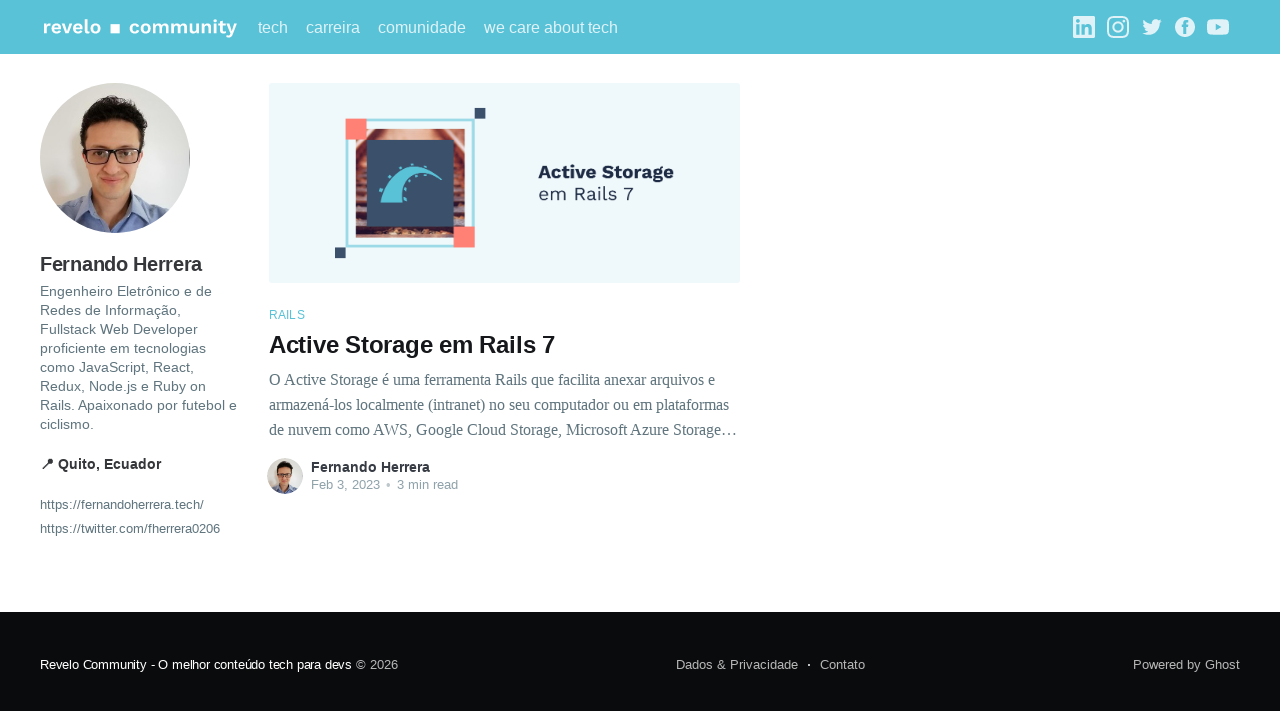

--- FILE ---
content_type: text/html; charset=utf-8
request_url: https://community.revelo.com.br/author/fernando-herrera/
body_size: 5525
content:
<!DOCTYPE html>
<html lang="pr-br">
<head>

    <title>Fernando Herrera - Revelo Community - O melhor conteúdo tech para devs</title>
    <meta charset="utf-8" />
    <meta http-equiv="X-UA-Compatible" content="IE=edge" />
    <meta name="HandheldFriendly" content="True" />
    <meta name="viewport" content="width=device-width, initial-scale=1.0" />

    <style>
        :root {
            --button-bg-color: #ffffff;
            --button-text-color: var(--color-darkgrey);
        }
    </style>

    <link rel="stylesheet" type="text/css" href="/assets/built/screen.css?v=1eb5363165" />

    <meta name="description" content="Engenheiro Eletrônico e de Redes de Informação, Fullstack Web Developer proficiente em tecnologias como JavaScript, React, Redux, Node.js e Ruby on Rails. Apaixonado por futebol e ciclismo." />
    <link rel="icon" href="/favicon.png" type="image/png" />
    <link rel="canonical" href="https://community.revelo.com.br/author/fernando-herrera/" />
    <meta name="referrer" content="no-referrer-when-downgrade" />
    
    <meta property="og:site_name" content="Revelo Community - O melhor conteúdo tech para devs" />
    <meta property="og:type" content="profile" />
    <meta property="og:title" content="Fernando Herrera - Revelo Community - O melhor conteúdo tech para devs" />
    <meta property="og:description" content="Engenheiro Eletrônico e de Redes de Informação, Fullstack Web Developer proficiente em tecnologias como JavaScript, React, Redux, Node.js e Ruby on Rails. Apaixonado por futebol e ciclismo." />
    <meta property="og:url" content="https://community.revelo.com.br/author/fernando-herrera/" />
    <meta property="article:publisher" content="https://www.facebook.com/revelocobrazil" />
    <meta name="twitter:card" content="summary" />
    <meta name="twitter:title" content="Fernando Herrera - Revelo Community - O melhor conteúdo tech para devs" />
    <meta name="twitter:description" content="Engenheiro Eletrônico e de Redes de Informação, Fullstack Web Developer proficiente em tecnologias como JavaScript, React, Redux, Node.js e Ruby on Rails. Apaixonado por futebol e ciclismo." />
    <meta name="twitter:url" content="https://community.revelo.com.br/author/fernando-herrera/" />
    <meta name="twitter:site" content="@revelocobrazil" />
    <meta name="twitter:creator" content="@fherrera0206" />
    
    <script type="application/ld+json">
{
    "@context": "https://schema.org",
    "@type": "Person",
    "sameAs": [
        "https://fernandoherrera.tech/",
        "https://twitter.com/fherrera0206"
    ],
    "name": "Fernando Herrera",
    "url": "https://community.revelo.com.br/author/fernando-herrera/",
    "mainEntityOfPage": {
        "@type": "WebPage",
        "@id": "https://community.revelo.com.br/"
    },
    "description": "Engenheiro Eletrônico e de Redes de Informação, Fullstack Web Developer proficiente em tecnologias como JavaScript, React, Redux, Node.js e Ruby on Rails. Apaixonado por futebol e ciclismo."
}
    </script>

    <meta name="generator" content="Ghost 4.36" />
    <link rel="alternate" type="application/rss+xml" title="Revelo Community - O melhor conteúdo tech para devs" href="https://community.revelo.com.br/rss/" />
    
    <script defer src="/public/cards.min.js?v=1eb5363165"></script>
    <link rel="stylesheet" type="text/css" href="/public/cards.min.css?v=1eb5363165">
    <link rel="stylesheet" href="https://cdnjs.cloudflare.com/ajax/libs/prism/1.27.0/themes/prism.min.css" />
<!-- Google Tag Manager -->
<script>(function(w,d,s,l,i){w[l]=w[l]||[];w[l].push({'gtm.start':
new Date().getTime(),event:'gtm.js'});var f=d.getElementsByTagName(s)[0],
j=d.createElement(s),dl=l!='dataLayer'?'&l='+l:'';j.async=true;j.src=
'https://www.googletagmanager.com/gtm.js?id='+i+dl;f.parentNode.insertBefore(j,f);
})(window,document,'script','dataLayer','GTM-TW2CR8');</script>
<!-- End Google Tag Manager -->

<style>:root {--ghost-accent-color: #5AC2D7;}</style>

</head>
<body class="author-template author-fernando-herrera">
<div class="viewport">

    <header id="gh-head" class="gh-head">
        <nav class="gh-head-inner inner gh-container">

            <div class="gh-head-brand">
                <a class="gh-head-logo" href="https://community.revelo.com.br">
                        <img src="https://community.revelo.com.br/content/images/2022/03/LOGO_REVCOM-2.svg" alt="Revelo Community - O melhor conteúdo tech para devs" />
                </a>
                <a class="gh-burger" role="button">
                    <div class="gh-burger-box">
                        <div class="gh-burger-inner"></div>
                    </div>
                </a>
            </div>
            <div class="gh-head-menu">
                <ul class="nav">
    <li class="nav-tech"><a href="https://community.revelo.com.br/tag/tech/">tech</a></li>
    <li class="nav-carreira"><a href="https://community.revelo.com.br/tag/carreira/">carreira</a></li>
    <li class="nav-comunidade"><a href="https://community.revelo.com.br/tag/comunidade/">comunidade</a></li>
    <li class="nav-we-care-about-tech"><a href="https://community.revelo.com.br/tag/WeCareAboutTech/">we care about tech</a></li>
</ul>

            </div>
            <div class="gh-head-actions">
                <div class="gh-social">
                        <a class="gh-social-linkedin" href="https://www.linkedin.com/company/revelocobrazil" title="LinkedIn" target="_blank" rel="noopener"><svg role="img" viewBox="0 0 24 24" xmlns="http://www.w3.org/2000/svg"><title>LinkedIn</title><path d="M20.447 20.452h-3.554v-5.569c0-1.328-.027-3.037-1.852-3.037-1.853 0-2.136 1.445-2.136 2.939v5.667H9.351V9h3.414v1.561h.046c.477-.9 1.637-1.85 3.37-1.85 3.601 0 4.267 2.37 4.267 5.455v6.286zM5.337 7.433c-1.144 0-2.063-.926-2.063-2.065 0-1.138.92-2.063 2.063-2.063 1.14 0 2.064.925 2.064 2.063 0 1.139-.925 2.065-2.064 2.065zm1.782 13.019H3.555V9h3.564v11.452zM22.225 0H1.771C.792 0 0 .774 0 1.729v20.542C0 23.227.792 24 1.771 24h20.451C23.2 24 24 23.227 24 22.271V1.729C24 .774 23.2 0 22.222 0h.003z"/></svg></a>
                        <a class="gh-social-instagram" href="https://www.instagram.com/revelocobrazil" title="Instagram" target="_blank" rel="noopener"><svg role="img" viewBox="0 0 24 24" xmlns="http://www.w3.org/2000/svg"><title>Instagram</title><path d="M12 0C8.74 0 8.333.015 7.053.072 5.775.132 4.905.333 4.14.63c-.789.306-1.459.717-2.126 1.384S.935 3.35.63 4.14C.333 4.905.131 5.775.072 7.053.012 8.333 0 8.74 0 12s.015 3.667.072 4.947c.06 1.277.261 2.148.558 2.913.306.788.717 1.459 1.384 2.126.667.666 1.336 1.079 2.126 1.384.766.296 1.636.499 2.913.558C8.333 23.988 8.74 24 12 24s3.667-.015 4.947-.072c1.277-.06 2.148-.262 2.913-.558.788-.306 1.459-.718 2.126-1.384.666-.667 1.079-1.335 1.384-2.126.296-.765.499-1.636.558-2.913.06-1.28.072-1.687.072-4.947s-.015-3.667-.072-4.947c-.06-1.277-.262-2.149-.558-2.913-.306-.789-.718-1.459-1.384-2.126C21.319 1.347 20.651.935 19.86.63c-.765-.297-1.636-.499-2.913-.558C15.667.012 15.26 0 12 0zm0 2.16c3.203 0 3.585.016 4.85.071 1.17.055 1.805.249 2.227.415.562.217.96.477 1.382.896.419.42.679.819.896 1.381.164.422.36 1.057.413 2.227.057 1.266.07 1.646.07 4.85s-.015 3.585-.074 4.85c-.061 1.17-.256 1.805-.421 2.227-.224.562-.479.96-.899 1.382-.419.419-.824.679-1.38.896-.42.164-1.065.36-2.235.413-1.274.057-1.649.07-4.859.07-3.211 0-3.586-.015-4.859-.074-1.171-.061-1.816-.256-2.236-.421-.569-.224-.96-.479-1.379-.899-.421-.419-.69-.824-.9-1.38-.165-.42-.359-1.065-.42-2.235-.045-1.26-.061-1.649-.061-4.844 0-3.196.016-3.586.061-4.861.061-1.17.255-1.814.42-2.234.21-.57.479-.96.9-1.381.419-.419.81-.689 1.379-.898.42-.166 1.051-.361 2.221-.421 1.275-.045 1.65-.06 4.859-.06l.045.03zm0 3.678c-3.405 0-6.162 2.76-6.162 6.162 0 3.405 2.76 6.162 6.162 6.162 3.405 0 6.162-2.76 6.162-6.162 0-3.405-2.76-6.162-6.162-6.162zM12 16c-2.21 0-4-1.79-4-4s1.79-4 4-4 4 1.79 4 4-1.79 4-4 4zm7.846-10.405c0 .795-.646 1.44-1.44 1.44-.795 0-1.44-.646-1.44-1.44 0-.794.646-1.439 1.44-1.439.793-.001 1.44.645 1.44 1.439z"/></svg></a>
                        <a class="gh-social-twitter" href="https://twitter.com/revelocobrazil" title="Twitter" target="_blank" rel="noopener"><svg xmlns="http://www.w3.org/2000/svg" viewBox="0 0 32 32"><path d="M30.063 7.313c-.813 1.125-1.75 2.125-2.875 2.938v.75c0 1.563-.188 3.125-.688 4.625a15.088 15.088 0 0 1-2.063 4.438c-.875 1.438-2 2.688-3.25 3.813a15.015 15.015 0 0 1-4.625 2.563c-1.813.688-3.75 1-5.75 1-3.25 0-6.188-.875-8.875-2.625.438.063.875.125 1.375.125 2.688 0 5.063-.875 7.188-2.5-1.25 0-2.375-.375-3.375-1.125s-1.688-1.688-2.063-2.875c.438.063.813.125 1.125.125.5 0 1-.063 1.5-.25-1.313-.25-2.438-.938-3.313-1.938a5.673 5.673 0 0 1-1.313-3.688v-.063c.813.438 1.688.688 2.625.688a5.228 5.228 0 0 1-1.875-2c-.5-.875-.688-1.813-.688-2.75 0-1.063.25-2.063.75-2.938 1.438 1.75 3.188 3.188 5.25 4.25s4.313 1.688 6.688 1.813a5.579 5.579 0 0 1 1.5-5.438c1.125-1.125 2.5-1.688 4.125-1.688s3.063.625 4.188 1.813a11.48 11.48 0 0 0 3.688-1.375c-.438 1.375-1.313 2.438-2.563 3.188 1.125-.125 2.188-.438 3.313-.875z"/></svg>
</a>
                        <a class="gh-social-facebook" href="https://www.facebook.com/revelocobrazil" title="Facebook" target="_blank" rel="noopener"><svg viewBox="0 0 32 32" xmlns="http://www.w3.org/2000/svg"><path d="M16 0c8.837 0 16 7.163 16 16s-7.163 16-16 16S0 24.837 0 16 7.163 0 16 0zm5.204 4.911h-3.546c-2.103 0-4.443.885-4.443 3.934.01 1.062 0 2.08 0 3.225h-2.433v3.872h2.509v11.147h4.61v-11.22h3.042l.275-3.81h-3.397s.007-1.695 0-2.187c0-1.205 1.253-1.136 1.329-1.136h2.054V4.911z" /></svg></a>
                        <a class="gh-social-youtube" href="https://www.youtube.com/@revelocobrazil" title="Youtube" target="_blank" rel="noopener"><svg role="img" viewBox="0 0 24 24" xmlns="http://www.w3.org/2000/svg"><title>YouTube</title><path d="M23.498 6.186a3.016 3.016 0 0 0-2.122-2.136C19.505 3.545 12 3.545 12 3.545s-7.505 0-9.377.505A3.017 3.017 0 0 0 .502 6.186C0 8.07 0 12 0 12s0 3.93.502 5.814a3.016 3.016 0 0 0 2.122 2.136c1.871.505 9.376.505 9.376.505s7.505 0 9.377-.505a3.015 3.015 0 0 0 2.122-2.136C24 15.93 24 12 24 12s0-3.93-.502-5.814zM9.545 15.568V8.432L15.818 12l-6.273 3.568z"/></svg></a>
                </div>

                    <a class="gh-head-button" href="#/portal/signup" data-portal="signup">Inscrever-se</a>
            </div>
        </nav>
    </header>

    <div class="site-content">
        

<section class="outer">
    <div class="inner posts">

        <header class="author-profile">

            <div class="author-profile-content">

                <img class="author-profile-pic" src="//www.gravatar.com/avatar/16256e1327bbd2aafae9b1894c62a286?s&#x3D;250&amp;d&#x3D;mm&amp;r&#x3D;x" alt="Fernando Herrera" />

                <h1>Fernando Herrera</h1>
                <p>
                        Engenheiro Eletrônico e de Redes de Informação, Fullstack Web Developer proficiente em tecnologias como JavaScript, React, Redux, Node.js e Ruby on Rails. Apaixonado por futebol e ciclismo.
                </p>

                <div class="author-profile-meta">
                    <div class="author-profile-location">📍 Quito, Ecuador</div>
                    <span><a class="author-profile-social-link" href="https://fernandoherrera.tech/" target="_blank" rel="noopener">https://fernandoherrera.tech/</a></span>
                    <span><a class="author-profile-social-link" href="https://twitter.com/fherrera0206" target="_blank" rel="noopener">https://twitter.com/fherrera0206</a></span>
                </div>

            </div>

        </header>

        <div class="post-feed">
                
<article class="post-card post tag-rails tag-tech ">

    <a class="post-card-image-link" href="/active-storage-em-rails-7/">
        <img class="post-card-image"
            srcset="/content/images/size/w300/2023/02/-----BLOG-COMMUNITY-BR---Active-Storage-no-Rails-7.png 300w,
                    /content/images/size/w600/2023/02/-----BLOG-COMMUNITY-BR---Active-Storage-no-Rails-7.png 600w,
                    /content/images/size/w1000/2023/02/-----BLOG-COMMUNITY-BR---Active-Storage-no-Rails-7.png 1000w,
                    /content/images/size/w2000/2023/02/-----BLOG-COMMUNITY-BR---Active-Storage-no-Rails-7.png 2000w"
            sizes="(max-width: 1000px) 400px, 800px"
            src="/content/images/size/w600/2023/02/-----BLOG-COMMUNITY-BR---Active-Storage-no-Rails-7.png"
            alt="Active Storage em Rails 7"
            loading="lazy"
        />
    </a>

    <div class="post-card-content">

        <a class="post-card-content-link" href="/active-storage-em-rails-7/">
            <header class="post-card-header">
                    <div class="post-card-primary-tag">Rails</div>
                <h2 class="post-card-title">Active Storage em Rails 7</h2>
            </header>
            <div class="post-card-excerpt">
                <p>O Active Storage é uma ferramenta Rails que facilita anexar arquivos e armazená-los localmente (intranet) no seu computador ou em plataformas de nuvem como AWS, Google Cloud Storage, Microsoft Azure Storage, Digital Ocean, entre outras.  Neste artigo faremos um projeto do zero utilizando Scaffold, que nos permite criar uma estrutura</p>
            </div>
        </a>

        <footer class="post-card-meta">
            <ul class="author-list">
                <li class="author-list-item">
                    <a href="/author/fernando-herrera/" class="static-avatar">
                        <img class="author-profile-image" src="//www.gravatar.com/avatar/16256e1327bbd2aafae9b1894c62a286?s&#x3D;250&amp;d&#x3D;mm&amp;r&#x3D;x" alt="Fernando Herrera" loading="lazy" />
                    </a>
                </li>
            </ul>
            <div class="post-card-byline-content">
                <span><a href="/author/fernando-herrera/">Fernando Herrera</a></span>
                <span class="post-card-byline-date"><time datetime="2023-02-03">Feb 3, 2023</time> <span class="bull">&bull;</span> 3 min read</span>
            </div>
        </footer>

    </div>

</article>
        </div>

    </div>
</section>

    </div>

    <footer class="site-footer outer">
        <div class="inner">
            <section class="copyright"><a href="https://community.revelo.com.br">Revelo Community - O melhor conteúdo tech para devs</a> &copy; 2026</section>
            <nav class="site-footer-nav">
                <ul class="nav">
    <li class="nav-dados-privacidade"><a href="https://www.revelo.com.br/politica-de-privacidade">Dados &amp; Privacidade</a></li>
    <li class="nav-contato"><a href="mailto:community@revelo.com">Contato</a></li>
</ul>

            </nav>
            <div><a href="https://ghost.org/" target="_blank" rel="noopener">Powered by Ghost</a></div>
        </div>
    </footer>

</div>


<script
    src="https://code.jquery.com/jquery-3.5.1.min.js"
    integrity="sha256-9/aliU8dGd2tb6OSsuzixeV4y/faTqgFtohetphbbj0="
    crossorigin="anonymous">
</script>
<script src="/assets/built/casper.js?v=1eb5363165"></script>
<script>
$(document).ready(function () {
    // Mobile Menu Trigger
    $('.gh-burger').click(function () {
        $('body').toggleClass('gh-head-open');
    });
    // FitVids - Makes video embeds responsive
    $(".gh-content").fitVids();
});
</script>

<script src="https://cdnjs.cloudflare.com/ajax/libs/prism/1.27.0/prism.min.js"></script>
<script src="https://cdnjs.cloudflare.com/ajax/libs/prism/1.27.0/components/prism-ruby.min.js"></script>
<script src="https://cdnjs.cloudflare.com/ajax/libs/prism/1.27.0/components/prism-javascript.min.js"></script>
<script src="https://cdnjs.cloudflare.com/ajax/libs/prism/1.27.0/components/prism-python.min.js"></script>
<script src="https://cdnjs.cloudflare.com/ajax/libs/prism/1.27.0/components/prism-css.min.js"></script>
<script src="https://cdnjs.cloudflare.com/ajax/libs/prism/1.27.0/components/prism-dart.min.js"></script>

<script type="text/javascript">
$(document).ready(function() { 
    $("a").each(function(){
        if(this.href.indexOf(window.location.host) == -1) {
            $(this).attr("target", "_blank")
        }
    })
 });
</script>

<!-- Google Tag Manager (noscript) -->
<noscript><iframe src="https://www.googletagmanager.com/ns.html?id=GTM-TW2CR8"
height="0" width="0" style="display:none;visibility:hidden"></iframe></noscript>
<!-- End Google Tag Manager (noscript) -->

<!-- Go to www.addthis.com/dashboard to customize your tools -->
<script type="text/javascript" src="//s7.addthis.com/js/300/addthis_widget.js#pubid=ra-636eb3149223a1a7"></script>

<script>
  // Espera até que o DOM esteja completamente carregado
  document.addEventListener("DOMContentLoaded", function() {
    // Encontra o elemento que deseja remover
    var elementoParaRemover = document.querySelector("a.gh-head-button[data-portal='signup']");

    // Verifica se o elemento foi encontrado
    if (elementoParaRemover) {
      // Remove o elemento
      elementoParaRemover.remove();
    }
  });
</script>

</body>
</html>


--- FILE ---
content_type: application/javascript
request_url: https://community.revelo.com.br/public/cards.min.js?v=1eb5363165
body_size: 1686
content:
!function(){const e=function(e){const t=e.querySelector(".kg-audio-player-container"),a=e.querySelector(".kg-audio-play-icon"),o=e.querySelector(".kg-audio-pause-icon"),i=e.querySelector(".kg-audio-seek-slider"),r=e.querySelector(".kg-audio-playback-rate"),d=e.querySelector(".kg-audio-mute-icon"),l=e.querySelector(".kg-audio-unmute-icon"),s=e.querySelector(".kg-audio-volume-slider"),n=e.querySelector("audio"),c=e.querySelector(".kg-audio-duration"),u=e.querySelector(".kg-audio-current-time");let g=[{rate:.75,label:"0.7×"},{rate:1,label:"1×"},{rate:1.25,label:"1.2×"},{rate:1.75,label:"1.7×"},{rate:2,label:"2×"}],v=null,m=1;const k=()=>{i.value=Math.floor(n.currentTime),u.textContent=h(i.value),t.style.setProperty("--seek-before-width",i.value/i.max*100+"%"),v=requestAnimationFrame(k)},y=e=>{e===i?t.style.setProperty("--seek-before-width",e.value/e.max*100+"%"):t.style.setProperty("--volume-before-width",e.value/e.max*100+"%")},h=e=>{const t=Math.floor(e/60),a=Math.floor(e%60);return`${t}:${a<10?`0${a}`:`${a}`}`},p=()=>{c.textContent=h(n.duration)},f=()=>{i.max=Math.floor(n.duration)},L=()=>{if(n.buffered.length>0){const e=Math.floor(n.buffered.end(n.buffered.length-1));t.style.setProperty("--buffered-width",e/i.max*100+"%")}};n.readyState>0?(p(),f(),L()):n.addEventListener("loadedmetadata",(()=>{p(),f(),L()})),a.addEventListener("click",(()=>{a.classList.add("kg-audio-hide"),o.classList.remove("kg-audio-hide"),n.play(),requestAnimationFrame(k)})),o.addEventListener("click",(()=>{o.classList.add("kg-audio-hide"),a.classList.remove("kg-audio-hide"),n.pause(),cancelAnimationFrame(v)})),d.addEventListener("click",(()=>{d.classList.add("kg-audio-hide"),l.classList.remove("kg-audio-hide"),n.muted=!1})),l.addEventListener("click",(()=>{l.classList.add("kg-audio-hide"),d.classList.remove("kg-audio-hide"),n.muted=!0})),r.addEventListener("click",(()=>{let e=g[(m+1)%5];m+=1,n.playbackRate=e.rate,r.textContent=e.label})),n.addEventListener("progress",L),i.addEventListener("input",(e=>{y(e.target),u.textContent=h(i.value),n.paused||cancelAnimationFrame(v)})),i.addEventListener("change",(()=>{n.currentTime=i.value,n.paused||requestAnimationFrame(k)})),s.addEventListener("input",(e=>{const t=e.target.value;y(e.target),n.volume=t/100}))},t=document.querySelectorAll(".kg-audio-card");for(let a=0;a<t.length;a++)e(t[a])}(),function(){const e=[...document.querySelectorAll(".kg-before-after-card")];for(let o of e){const e=o.querySelector("input"),i=o.querySelector(".kg-before-after-card-image-before"),r=o.querySelector(".kg-before-after-card-slider-button"),d=[...o.querySelectorAll("img")];function t(){i.setAttribute("style",`width: ${e.value}%`),r.setAttribute("style",`left: calc(${e.value}% - 18px`)}function a(){const e=getComputedStyle(d[0]).getPropertyValue("width");d[1].setAttribute("style",`width: ${e}`)}e.addEventListener("input",(function(){t()})),e.addEventListener("change",(function(){e.blur()})),window.addEventListener("resize",(function(){a()})),a(),t()}}(),document.querySelectorAll(".kg-gallery-image img").forEach((function(e){const t=e.closest(".kg-gallery-image"),a=e.attributes.width.value/e.attributes.height.value;t.style.flex=a+" 1 0%"})),function(){const e=document.getElementsByClassName("kg-toggle-heading"),t=function(e){const t=e.target.closest(".kg-toggle-card");"close"===t.getAttribute("data-kg-toggle-state")?t.setAttribute("data-kg-toggle-state","open"):t.setAttribute("data-kg-toggle-state","close")};for(let a=0;a<e.length;a++)e[a].addEventListener("click",t,!1)}(),function(){const e=function(e){const t=e.querySelector(".kg-video-player"),a=e.querySelector(".kg-video-player-container"),o=e.querySelector(".kg-video-play-icon"),i=e.querySelector(".kg-video-pause-icon"),r=e.querySelector(".kg-video-seek-slider"),d=e.querySelector(".kg-video-playback-rate"),l=e.querySelector(".kg-video-mute-icon"),s=e.querySelector(".kg-video-unmute-icon"),n=e.querySelector(".kg-video-volume-slider"),c=e.querySelector("video"),u=e.querySelector(".kg-video-duration"),g=e.querySelector(".kg-video-current-time"),v=e.querySelector(".kg-video-large-play-icon"),m=e.querySelector(".kg-video-overlay");let k=[{rate:.75,label:"0.7×"},{rate:1,label:"1×"},{rate:1.25,label:"1.2×"},{rate:1.75,label:"1.7×"},{rate:2,label:"2×"}],y=null,h=1;c.loop&&(v.classList.add("kg-video-hide-animated"),m.classList.add("kg-video-hide-animated"));const p=()=>{r.value=Math.floor(c.currentTime),g.textContent=L(r.value),t.style.setProperty("--seek-before-width",r.value/r.max*100+"%"),y=requestAnimationFrame(p)},f=e=>{e===r?t.style.setProperty("--seek-before-width",e.value/e.max*100+"%"):t.style.setProperty("--volume-before-width",e.value/e.max*100+"%")},L=e=>{const t=Math.floor(e/60),a=Math.floor(e%60);return`${t}:${a<10?`0${a}`:`${a}`}`},b=()=>{u.textContent=L(c.duration)},q=()=>{r.max=Math.floor(c.duration)},S=()=>{if(c.buffered.length>0){const e=Math.floor(c.buffered.end(c.buffered.length-1));t.style.setProperty("--buffered-width",e/r.max*100+"%")}};c.readyState>0?(b(),q(),S(),c.autoplay&&(y=requestAnimationFrame(p),o.classList.add("kg-video-hide"),i.classList.remove("kg-video-hide")),c.muted&&(s.classList.add("kg-video-hide"),l.classList.remove("kg-video-hide"))):c.addEventListener("loadedmetadata",(()=>{b(),q(),S(),c.autoplay&&(y=requestAnimationFrame(p),o.classList.add("kg-video-hide"),i.classList.remove("kg-video-hide")),c.muted&&(s.classList.add("kg-video-hide"),l.classList.remove("kg-video-hide"))})),e.onmouseover=()=>{c.loop||a.classList.remove("kg-video-hide-animated")},e.onmouseleave=()=>{!!(c.currentTime>0&&!c.paused&&!c.ended&&c.readyState>2)&&a.classList.add("kg-video-hide-animated")},e.addEventListener("click",(()=>{if(!c.loop){!!(c.currentTime>0&&!c.paused&&!c.ended&&c.readyState>2)?A():E()}})),c.onplay=()=>{v.classList.add("kg-video-hide-animated"),m.classList.add("kg-video-hide-animated"),o.classList.add("kg-video-hide"),i.classList.remove("kg-video-hide")};const E=()=>{v.classList.add("kg-video-hide-animated"),m.classList.add("kg-video-hide-animated"),o.classList.add("kg-video-hide"),i.classList.remove("kg-video-hide"),c.play(),y=requestAnimationFrame(p)},A=()=>{i.classList.add("kg-video-hide"),o.classList.remove("kg-video-hide"),c.pause(),cancelAnimationFrame(y)};v.addEventListener("click",(e=>{e.stopPropagation(),E()})),o.addEventListener("click",(e=>{e.stopPropagation(),E()})),i.addEventListener("click",(e=>{e.stopPropagation(),A()})),l.addEventListener("click",(e=>{e.stopPropagation(),l.classList.add("kg-video-hide"),s.classList.remove("kg-video-hide"),c.muted=!1})),s.addEventListener("click",(e=>{e.stopPropagation(),s.classList.add("kg-video-hide"),l.classList.remove("kg-video-hide"),c.muted=!0})),d.addEventListener("click",(e=>{e.stopPropagation();let t=k[(h+1)%5];h+=1,c.playbackRate=t.rate,d.textContent=t.label})),c.addEventListener("progress",S),r.addEventListener("input",(e=>{e.stopPropagation(),f(e.target),g.textContent=L(r.value),c.paused||cancelAnimationFrame(y)})),r.addEventListener("change",(e=>{e.stopPropagation(),c.currentTime=r.value,c.paused||requestAnimationFrame(p)})),n.addEventListener("click",(e=>{e.stopPropagation()})),r.addEventListener("click",(e=>{e.stopPropagation()})),n.addEventListener("input",(e=>{e.stopPropagation();const t=e.target.value;f(e.target),c.volume=t/100}))},t=document.querySelectorAll(".kg-video-card");for(let a=0;a<t.length;a++)e(t[a])}();

--- FILE ---
content_type: text/plain
request_url: https://www.google-analytics.com/j/collect?v=1&_v=j102&a=96076706&t=pageview&_s=1&dl=https%3A%2F%2Fcommunity.revelo.com.br%2Fauthor%2Ffernando-herrera%2F&ul=en-us%40posix&dt=Fernando%20Herrera%20-%20Revelo%20Community%20-%20O%20melhor%20conte%C3%BAdo%20tech%20para%20devs&sr=1280x720&vp=1280x720&_u=YGBAgEABAAAAACAAI~&jid=1499684616&gjid=1726957192&cid=1432056195.1768907711&tid=UA-43881924-6&_gid=3042367.1768907711&_slc=1&gtm=45He61e1n71TW2CR8v6849404za200zd6849404&cd3=(not%20set)&gcd=13l3l3l3l1l1&dma=0&tag_exp=103116026~103200004~104527906~104528501~104684208~104684211~105391253~115616985~115938466~115938469~117041588&z=78454032
body_size: -452
content:
2,cG-25PH3NYG87